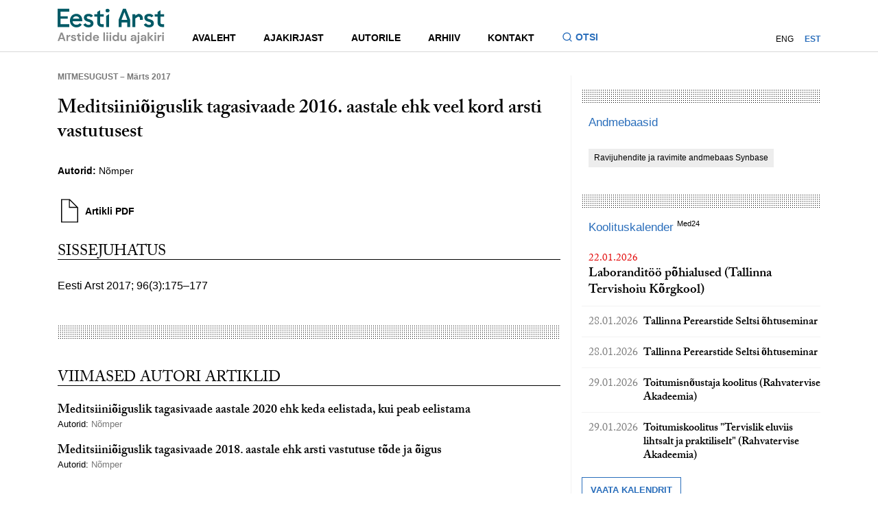

--- FILE ---
content_type: text/html; charset=UTF-8
request_url: https://eestiarst.ee/meditsiinioiguslik-tagasivaade-2016-aastale-ehk-veel-kord-arsti-vastutusest/
body_size: 9946
content:
<!DOCTYPE html>
<html lang="en">
<head>
    <meta charset="UTF-8">
    <meta http-equiv="X-UA-Compatible" content="IE=edge,chrome=1">
    <title>  Meditsiiniõiguslik tagasivaade 2016. aastale ehk veel kord arsti vastutusest - Eesti Arst - Eesti Arstide Liidu ajakiri</title>
    <script src="//use.typekit.net/crd2jks.js"></script>
    <script>try {
        Typekit.load();
    } catch (e) {
    }</script>
    <meta name='robots' content='max-image-preview:large' />
<link rel="alternate" hreflang="et" href="https://eestiarst.ee/meditsiinioiguslik-tagasivaade-2016-aastale-ehk-veel-kord-arsti-vastutusest/" />
<link rel="alternate" hreflang="x-default" href="https://eestiarst.ee/meditsiinioiguslik-tagasivaade-2016-aastale-ehk-veel-kord-arsti-vastutusest/" />
<link rel='stylesheet' id='wp-block-library-css' href='https://eestiarst.ee/wp-includes/css/dist/block-library/style.min.css' type='text/css' media='all' />
<style id='classic-theme-styles-inline-css' type='text/css'>
/*! This file is auto-generated */
.wp-block-button__link{color:#fff;background-color:#32373c;border-radius:9999px;box-shadow:none;text-decoration:none;padding:calc(.667em + 2px) calc(1.333em + 2px);font-size:1.125em}.wp-block-file__button{background:#32373c;color:#fff;text-decoration:none}
</style>
<style id='global-styles-inline-css' type='text/css'>
body{--wp--preset--color--black: #000000;--wp--preset--color--cyan-bluish-gray: #abb8c3;--wp--preset--color--white: #ffffff;--wp--preset--color--pale-pink: #f78da7;--wp--preset--color--vivid-red: #cf2e2e;--wp--preset--color--luminous-vivid-orange: #ff6900;--wp--preset--color--luminous-vivid-amber: #fcb900;--wp--preset--color--light-green-cyan: #7bdcb5;--wp--preset--color--vivid-green-cyan: #00d084;--wp--preset--color--pale-cyan-blue: #8ed1fc;--wp--preset--color--vivid-cyan-blue: #0693e3;--wp--preset--color--vivid-purple: #9b51e0;--wp--preset--gradient--vivid-cyan-blue-to-vivid-purple: linear-gradient(135deg,rgba(6,147,227,1) 0%,rgb(155,81,224) 100%);--wp--preset--gradient--light-green-cyan-to-vivid-green-cyan: linear-gradient(135deg,rgb(122,220,180) 0%,rgb(0,208,130) 100%);--wp--preset--gradient--luminous-vivid-amber-to-luminous-vivid-orange: linear-gradient(135deg,rgba(252,185,0,1) 0%,rgba(255,105,0,1) 100%);--wp--preset--gradient--luminous-vivid-orange-to-vivid-red: linear-gradient(135deg,rgba(255,105,0,1) 0%,rgb(207,46,46) 100%);--wp--preset--gradient--very-light-gray-to-cyan-bluish-gray: linear-gradient(135deg,rgb(238,238,238) 0%,rgb(169,184,195) 100%);--wp--preset--gradient--cool-to-warm-spectrum: linear-gradient(135deg,rgb(74,234,220) 0%,rgb(151,120,209) 20%,rgb(207,42,186) 40%,rgb(238,44,130) 60%,rgb(251,105,98) 80%,rgb(254,248,76) 100%);--wp--preset--gradient--blush-light-purple: linear-gradient(135deg,rgb(255,206,236) 0%,rgb(152,150,240) 100%);--wp--preset--gradient--blush-bordeaux: linear-gradient(135deg,rgb(254,205,165) 0%,rgb(254,45,45) 50%,rgb(107,0,62) 100%);--wp--preset--gradient--luminous-dusk: linear-gradient(135deg,rgb(255,203,112) 0%,rgb(199,81,192) 50%,rgb(65,88,208) 100%);--wp--preset--gradient--pale-ocean: linear-gradient(135deg,rgb(255,245,203) 0%,rgb(182,227,212) 50%,rgb(51,167,181) 100%);--wp--preset--gradient--electric-grass: linear-gradient(135deg,rgb(202,248,128) 0%,rgb(113,206,126) 100%);--wp--preset--gradient--midnight: linear-gradient(135deg,rgb(2,3,129) 0%,rgb(40,116,252) 100%);--wp--preset--font-size--small: 13px;--wp--preset--font-size--medium: 20px;--wp--preset--font-size--large: 36px;--wp--preset--font-size--x-large: 42px;--wp--preset--spacing--20: 0.44rem;--wp--preset--spacing--30: 0.67rem;--wp--preset--spacing--40: 1rem;--wp--preset--spacing--50: 1.5rem;--wp--preset--spacing--60: 2.25rem;--wp--preset--spacing--70: 3.38rem;--wp--preset--spacing--80: 5.06rem;--wp--preset--shadow--natural: 6px 6px 9px rgba(0, 0, 0, 0.2);--wp--preset--shadow--deep: 12px 12px 50px rgba(0, 0, 0, 0.4);--wp--preset--shadow--sharp: 6px 6px 0px rgba(0, 0, 0, 0.2);--wp--preset--shadow--outlined: 6px 6px 0px -3px rgba(255, 255, 255, 1), 6px 6px rgba(0, 0, 0, 1);--wp--preset--shadow--crisp: 6px 6px 0px rgba(0, 0, 0, 1);}:where(.is-layout-flex){gap: 0.5em;}:where(.is-layout-grid){gap: 0.5em;}body .is-layout-flow > .alignleft{float: left;margin-inline-start: 0;margin-inline-end: 2em;}body .is-layout-flow > .alignright{float: right;margin-inline-start: 2em;margin-inline-end: 0;}body .is-layout-flow > .aligncenter{margin-left: auto !important;margin-right: auto !important;}body .is-layout-constrained > .alignleft{float: left;margin-inline-start: 0;margin-inline-end: 2em;}body .is-layout-constrained > .alignright{float: right;margin-inline-start: 2em;margin-inline-end: 0;}body .is-layout-constrained > .aligncenter{margin-left: auto !important;margin-right: auto !important;}body .is-layout-constrained > :where(:not(.alignleft):not(.alignright):not(.alignfull)){max-width: var(--wp--style--global--content-size);margin-left: auto !important;margin-right: auto !important;}body .is-layout-constrained > .alignwide{max-width: var(--wp--style--global--wide-size);}body .is-layout-flex{display: flex;}body .is-layout-flex{flex-wrap: wrap;align-items: center;}body .is-layout-flex > *{margin: 0;}body .is-layout-grid{display: grid;}body .is-layout-grid > *{margin: 0;}:where(.wp-block-columns.is-layout-flex){gap: 2em;}:where(.wp-block-columns.is-layout-grid){gap: 2em;}:where(.wp-block-post-template.is-layout-flex){gap: 1.25em;}:where(.wp-block-post-template.is-layout-grid){gap: 1.25em;}.has-black-color{color: var(--wp--preset--color--black) !important;}.has-cyan-bluish-gray-color{color: var(--wp--preset--color--cyan-bluish-gray) !important;}.has-white-color{color: var(--wp--preset--color--white) !important;}.has-pale-pink-color{color: var(--wp--preset--color--pale-pink) !important;}.has-vivid-red-color{color: var(--wp--preset--color--vivid-red) !important;}.has-luminous-vivid-orange-color{color: var(--wp--preset--color--luminous-vivid-orange) !important;}.has-luminous-vivid-amber-color{color: var(--wp--preset--color--luminous-vivid-amber) !important;}.has-light-green-cyan-color{color: var(--wp--preset--color--light-green-cyan) !important;}.has-vivid-green-cyan-color{color: var(--wp--preset--color--vivid-green-cyan) !important;}.has-pale-cyan-blue-color{color: var(--wp--preset--color--pale-cyan-blue) !important;}.has-vivid-cyan-blue-color{color: var(--wp--preset--color--vivid-cyan-blue) !important;}.has-vivid-purple-color{color: var(--wp--preset--color--vivid-purple) !important;}.has-black-background-color{background-color: var(--wp--preset--color--black) !important;}.has-cyan-bluish-gray-background-color{background-color: var(--wp--preset--color--cyan-bluish-gray) !important;}.has-white-background-color{background-color: var(--wp--preset--color--white) !important;}.has-pale-pink-background-color{background-color: var(--wp--preset--color--pale-pink) !important;}.has-vivid-red-background-color{background-color: var(--wp--preset--color--vivid-red) !important;}.has-luminous-vivid-orange-background-color{background-color: var(--wp--preset--color--luminous-vivid-orange) !important;}.has-luminous-vivid-amber-background-color{background-color: var(--wp--preset--color--luminous-vivid-amber) !important;}.has-light-green-cyan-background-color{background-color: var(--wp--preset--color--light-green-cyan) !important;}.has-vivid-green-cyan-background-color{background-color: var(--wp--preset--color--vivid-green-cyan) !important;}.has-pale-cyan-blue-background-color{background-color: var(--wp--preset--color--pale-cyan-blue) !important;}.has-vivid-cyan-blue-background-color{background-color: var(--wp--preset--color--vivid-cyan-blue) !important;}.has-vivid-purple-background-color{background-color: var(--wp--preset--color--vivid-purple) !important;}.has-black-border-color{border-color: var(--wp--preset--color--black) !important;}.has-cyan-bluish-gray-border-color{border-color: var(--wp--preset--color--cyan-bluish-gray) !important;}.has-white-border-color{border-color: var(--wp--preset--color--white) !important;}.has-pale-pink-border-color{border-color: var(--wp--preset--color--pale-pink) !important;}.has-vivid-red-border-color{border-color: var(--wp--preset--color--vivid-red) !important;}.has-luminous-vivid-orange-border-color{border-color: var(--wp--preset--color--luminous-vivid-orange) !important;}.has-luminous-vivid-amber-border-color{border-color: var(--wp--preset--color--luminous-vivid-amber) !important;}.has-light-green-cyan-border-color{border-color: var(--wp--preset--color--light-green-cyan) !important;}.has-vivid-green-cyan-border-color{border-color: var(--wp--preset--color--vivid-green-cyan) !important;}.has-pale-cyan-blue-border-color{border-color: var(--wp--preset--color--pale-cyan-blue) !important;}.has-vivid-cyan-blue-border-color{border-color: var(--wp--preset--color--vivid-cyan-blue) !important;}.has-vivid-purple-border-color{border-color: var(--wp--preset--color--vivid-purple) !important;}.has-vivid-cyan-blue-to-vivid-purple-gradient-background{background: var(--wp--preset--gradient--vivid-cyan-blue-to-vivid-purple) !important;}.has-light-green-cyan-to-vivid-green-cyan-gradient-background{background: var(--wp--preset--gradient--light-green-cyan-to-vivid-green-cyan) !important;}.has-luminous-vivid-amber-to-luminous-vivid-orange-gradient-background{background: var(--wp--preset--gradient--luminous-vivid-amber-to-luminous-vivid-orange) !important;}.has-luminous-vivid-orange-to-vivid-red-gradient-background{background: var(--wp--preset--gradient--luminous-vivid-orange-to-vivid-red) !important;}.has-very-light-gray-to-cyan-bluish-gray-gradient-background{background: var(--wp--preset--gradient--very-light-gray-to-cyan-bluish-gray) !important;}.has-cool-to-warm-spectrum-gradient-background{background: var(--wp--preset--gradient--cool-to-warm-spectrum) !important;}.has-blush-light-purple-gradient-background{background: var(--wp--preset--gradient--blush-light-purple) !important;}.has-blush-bordeaux-gradient-background{background: var(--wp--preset--gradient--blush-bordeaux) !important;}.has-luminous-dusk-gradient-background{background: var(--wp--preset--gradient--luminous-dusk) !important;}.has-pale-ocean-gradient-background{background: var(--wp--preset--gradient--pale-ocean) !important;}.has-electric-grass-gradient-background{background: var(--wp--preset--gradient--electric-grass) !important;}.has-midnight-gradient-background{background: var(--wp--preset--gradient--midnight) !important;}.has-small-font-size{font-size: var(--wp--preset--font-size--small) !important;}.has-medium-font-size{font-size: var(--wp--preset--font-size--medium) !important;}.has-large-font-size{font-size: var(--wp--preset--font-size--large) !important;}.has-x-large-font-size{font-size: var(--wp--preset--font-size--x-large) !important;}
.wp-block-navigation a:where(:not(.wp-element-button)){color: inherit;}
:where(.wp-block-post-template.is-layout-flex){gap: 1.25em;}:where(.wp-block-post-template.is-layout-grid){gap: 1.25em;}
:where(.wp-block-columns.is-layout-flex){gap: 2em;}:where(.wp-block-columns.is-layout-grid){gap: 2em;}
.wp-block-pullquote{font-size: 1.5em;line-height: 1.6;}
</style>
<link rel='stylesheet' id='contact-form-7-css' href='https://eestiarst.ee/wp-content/plugins/contact-form-7/includes/css/styles.css' type='text/css' media='all' />
<link rel='stylesheet' id='main-css' href='https://eestiarst.ee/wp-content/themes/eesti%20arst/inc/global.min.css' type='text/css' media='all' />
<link rel="https://api.w.org/" href="https://eestiarst.ee/wp-json/" /><link rel="alternate" type="application/json" href="https://eestiarst.ee/wp-json/wp/v2/posts/8170" /><link rel="canonical" href="https://eestiarst.ee/meditsiinioiguslik-tagasivaade-2016-aastale-ehk-veel-kord-arsti-vastutusest/" />
<link rel="alternate" type="application/json+oembed" href="https://eestiarst.ee/wp-json/oembed/1.0/embed?url=https%3A%2F%2Feestiarst.ee%2Fmeditsiinioiguslik-tagasivaade-2016-aastale-ehk-veel-kord-arsti-vastutusest%2F" />
<link rel="alternate" type="text/xml+oembed" href="https://eestiarst.ee/wp-json/oembed/1.0/embed?url=https%3A%2F%2Feestiarst.ee%2Fmeditsiinioiguslik-tagasivaade-2016-aastale-ehk-veel-kord-arsti-vastutusest%2F&#038;format=xml" />
<script type="text/javascript">
(function(url){
	if(/(?:Chrome\/26\.0\.1410\.63 Safari\/537\.31|WordfenceTestMonBot)/.test(navigator.userAgent)){ return; }
	var addEvent = function(evt, handler) {
		if (window.addEventListener) {
			document.addEventListener(evt, handler, false);
		} else if (window.attachEvent) {
			document.attachEvent('on' + evt, handler);
		}
	};
	var removeEvent = function(evt, handler) {
		if (window.removeEventListener) {
			document.removeEventListener(evt, handler, false);
		} else if (window.detachEvent) {
			document.detachEvent('on' + evt, handler);
		}
	};
	var evts = 'contextmenu dblclick drag dragend dragenter dragleave dragover dragstart drop keydown keypress keyup mousedown mousemove mouseout mouseover mouseup mousewheel scroll'.split(' ');
	var logHuman = function() {
		if (window.wfLogHumanRan) { return; }
		window.wfLogHumanRan = true;
		var wfscr = document.createElement('script');
		wfscr.type = 'text/javascript';
		wfscr.async = true;
		wfscr.src = url + '&r=' + Math.random();
		(document.getElementsByTagName('head')[0]||document.getElementsByTagName('body')[0]).appendChild(wfscr);
		for (var i = 0; i < evts.length; i++) {
			removeEvent(evts[i], logHuman);
		}
	};
	for (var i = 0; i < evts.length; i++) {
		addEvent(evts[i], logHuman);
	}
})('//eestiarst.ee/?wordfence_lh=1&hid=9D5A3957DA2F5C25F06CFA434F037DFB');
</script>    <meta name="viewport" content="width=device-width,initial-scale=1,minimum-scale=1, maximum-scale=1,user-scalable=no">
     <!-- Facebook Pixel Code -->
    <script>
      !function(f,b,e,v,n,t,s)
      {if(f.fbq)return;n=f.fbq=function(){n.callMethod?
      n.callMethod.apply(n,arguments):n.queue.push(arguments)};
      if(!f._fbq)f._fbq=n;n.push=n;n.loaded=!0;n.version='2.0';
      n.queue=[];t=b.createElement(e);t.async=!0;
      t.src=v;s=b.getElementsByTagName(e)[0];
      s.parentNode.insertBefore(t,s)}(window, document,'script',
      'https://connect.facebook.net/en_US/fbevents.js');
      fbq('init', '902664683428822');
      fbq('track', 'PageView');
    </script>
    <noscript><img height="1" width="1" style="display:none"
      src="https://www.facebook.com/tr?id=902664683428822&ev=PageView&noscript=1"
    /></noscript>
    <!-- End Facebook Pixel Code -->
</head>
<body>
<header class="site-header">
    <div class="site-header__container">
        <div class="site-header__inner">
            <div class="site-header__logo">
                <a class="site-header__logo-link" href="https://eestiarst.ee" aria-label="Liikuge avalehele.">
                    <svg xmlns="http://www.w3.org/2000/svg" fill="none" viewBox="0 0 142 48" focusable="false">
                        <path fill="#005A66" d="M15.375 4.644V.8H0v24.502h15.375V21.46H3.845v-7.326h9.606v-3.336H3.845V4.644h11.53ZM107.377 7.526h-.481l-3.844 2.4v-1.92h-3.844v17.296h3.844v-11.53l3.844-2.402a2.4 2.4 0 0 1 2.401 2.401v1.921h3.845v-2.401a5.764 5.764 0 0 0-5.765-5.765ZM90.561.8h-3.844L80.95 15.692v9.61h3.845v-6.246h7.686v6.246h3.844v-9.61L90.561.8Zm-5.765 14.894 3.844-10.57 3.844 10.57h-7.688ZM64.378 25.302h3.845V8.006l-3.845 2.403v14.893ZM66.54 5.605h-.48a2.408 2.408 0 0 1-2.402-2.402A2.41 2.41 0 0 1 66.059.8h.48c1.321 0 2.402 1.08 2.402 2.401 0 1.32-1.08 2.401-2.401 2.401M61.134 11.37V8.006H56.33V2.72l-3.845 2.401v2.882h-3.844v3.364h3.844v8.166a5.765 5.765 0 0 0 5.766 5.765h2.881v-3.844h-2.401a2.4 2.4 0 0 1-2.401-2.401v-7.686h4.804v.002ZM41.155 7.526c-3.522 0-6.304 1.93-6.304 5.021-.036 2.634 1.513 4.53 4.614 5.372l1.549.421c2.114.667 2.712 1.23 2.712 2.246 0 1.23-1.163 1.86-2.536 1.86-1.372 0-2.799-.553-3.66-1.549a3.735 3.735 0 0 1-.471-.687l-2.948 1.85c.132.261.28.506.443.74 1.389 2.02 3.828 2.982 6.636 2.982 3.628 0 6.375-2.072 6.375-5.443 0-2.914-1.831-4.388-4.93-5.337l-1.795-.527c-1.726-.527-2.115-1.229-2.115-2.072 0-1.087 1.199-1.65 2.36-1.65 1.294 0 2.306.565 3.086 1.47l2.867-1.816c-1.238-1.91-3.246-2.881-5.883-2.881ZM141.248 11.37V8.006h-4.805V2.72l-3.844 2.401v2.882h-3.845v3.364h3.845v8.166a5.765 5.765 0 0 0 5.765 5.765h2.881v-3.844h-2.401a2.4 2.4 0 0 1-2.401-2.401v-7.686h4.805v.002ZM121.386 7.526c-3.522 0-6.304 1.93-6.304 5.021-.036 2.634 1.513 4.53 4.614 5.372l1.549.421c2.114.667 2.712 1.23 2.712 2.246 0 1.23-1.163 1.86-2.536 1.86-1.372 0-2.799-.553-3.66-1.549a3.712 3.712 0 0 1-.471-.687l-2.948 1.85c.132.261.28.506.443.74 1.389 2.02 3.828 2.982 6.636 2.982 3.628 0 6.373-2.072 6.373-5.443 0-2.914-1.832-4.388-4.93-5.337l-1.796-.527c-1.725-.527-2.112-1.229-2.112-2.072 0-1.087 1.199-1.65 2.359-1.65 1.295 0 2.307.565 3.087 1.47l2.867-1.816c-1.238-1.91-3.246-2.881-5.883-2.881ZM32.67 16.234c0-5.653-3.547-8.708-7.84-8.708-4.947 0-8.495 3.966-8.495 9.129 0 5.163 3.548 9.127 8.494 9.127 3.658 0 5.718-1.41 7.208-3.734l-2.704-1.84c-.928 1.254-2.427 2.064-4.47 2.064-2.734 0-4.848-1.86-5.013-4.774h12.788c.033-.563.033-.878.033-1.264Zm-7.973-5.443c1.924 0 3.677 1.17 4.242 3.343h-8.785c.685-2.227 2.585-3.343 4.54-3.343"/>
                        <path fill="#8C8C8C" d="m0 44.064 4.115-11.253H6.43l4.115 11.253H8.357l-.899-2.604H3.07l-.916 2.604H0Zm6.895-4.214-1.64-4.678L3.63 39.85h3.265ZM11.783 44.064v-7.973h1.831l.193 1.495c.29-.514.683-.926 1.182-1.23.499-.305 1.085-.459 1.76-.459v2.171h-.578c-.45 0-.852.07-1.206.21a1.63 1.63 0 0 0-.828.722c-.198.344-.297.82-.297 1.432v3.632h-2.057ZM21.284 44.257c-.706 0-1.33-.115-1.865-.346-.536-.23-.965-.549-1.285-.956a2.753 2.753 0 0 1-.58-1.415h2.075c.063.311.238.577.522.796.285.219.653.33 1.102.33.45 0 .78-.092.989-.273.21-.182.313-.391.313-.627 0-.343-.15-.576-.45-.699-.299-.122-.718-.245-1.254-.362a13.21 13.21 0 0 1-1.046-.273 4.696 4.696 0 0 1-.972-.41 2.144 2.144 0 0 1-.715-.643c-.182-.263-.273-.586-.273-.972 0-.706.28-1.302.842-1.784.563-.483 1.354-.723 2.37-.723.945 0 1.696.219 2.259.66.562.44.896 1.044 1.005 1.816h-1.945c-.117-.588-.563-.885-1.335-.885-.386 0-.682.076-.892.226-.21.151-.313.337-.313.563 0 .226.155.424.466.563.31.138.723.268 1.239.386.557.13 1.068.27 1.534.426.466.155.838.386 1.119.69.277.306.419.741.419 1.31.011.493-.118.938-.386 1.335-.269.396-.655.707-1.159.933-.504.226-1.1.336-1.784.336M29.561 44.064c-.836 0-1.507-.202-2.01-.612-.504-.407-.756-1.13-.756-2.17v-3.473h-1.366v-1.72h1.366l.24-2.138h1.817v2.137h2.154v1.721h-2.154v3.489c0 .386.083.652.25.796.167.143.452.216.86.216h.995v1.752h-1.398l.002.002ZM33.725 34.852c-.374 0-.682-.113-.925-.336a1.12 1.12 0 0 1-.362-.852c0-.344.12-.624.362-.843.243-.22.549-.33.925-.33.377 0 .683.11.926.33.24.219.362.501.362.843 0 .34-.12.626-.362.852-.24.226-.549.336-.926.336Zm-1.028 1.239h2.057v7.973h-2.057v-7.973ZM40.411 44.257c-.75 0-1.42-.184-2.01-.546a3.907 3.907 0 0 1-1.399-1.495c-.343-.63-.513-1.351-.513-2.154 0-.803.172-1.518.513-2.147a3.896 3.896 0 0 1 1.399-1.478c.588-.36 1.26-.54 2.01-.54.6 0 1.125.114 1.575.34.45.225.815.541 1.092.948v-4.694h2.058v11.573h-1.834l-.224-1.142a3.668 3.668 0 0 1-1.021.933c-.424.268-.973.402-1.648.402m.438-1.8c.663 0 1.207-.222 1.631-.667.424-.445.636-1.015.636-1.712 0-.696-.212-1.266-.636-1.711-.424-.445-.968-.666-1.631-.666-.664 0-1.196.219-1.625.659-.428.44-.642 1.008-.642 1.704 0 .697.214 1.27.642 1.721.429.45.97.676 1.625.676M50.941 44.257c-.803 0-1.516-.172-2.137-.515a3.71 3.71 0 0 1-1.462-1.448c-.353-.622-.53-1.34-.53-2.154 0-.815.174-1.559.523-2.201a3.784 3.784 0 0 1 1.447-1.502c.617-.36 1.342-.54 2.178-.54.782 0 1.474.172 2.074.514.6.343 1.069.812 1.405 1.407.337.596.507 1.258.507 1.985 0 .118-.003.24-.008.37-.004.13-.014.263-.023.402h-6.06c.043.622.26 1.109.653 1.462.39.353.866.53 1.421.53.42 0 .77-.094 1.053-.28.282-.186.496-.431.635-.733h2.09c-.15.504-.4.963-.748 1.375a3.69 3.69 0 0 1-1.285.973c-.509.235-1.085.353-1.728.353m.012-6.686c-.504 0-.95.141-1.335.426-.386.285-.633.716-.74 1.295h3.972c-.033-.525-.226-.944-.58-1.255-.352-.31-.792-.466-1.317-.466ZM62.804 32.489h-2.058v11.575h2.058V32.489ZM65.857 34.852c-.374 0-.683-.113-.925-.336a1.12 1.12 0 0 1-.363-.852c0-.344.12-.624.363-.843.24-.22.548-.33.925-.33s.683.11.925.33c.24.219.363.501.363.843 0 .34-.12.626-.363.852-.24.226-.548.336-.925.336Zm-1.029 1.239h2.058v7.973h-2.058v-7.973ZM69.988 34.852c-.374 0-.682-.113-.925-.336a1.112 1.112 0 0 1-.362-.852c0-.344.12-.624.362-.843.24-.22.549-.33.925-.33.377 0 .683.11.925.33.24.219.363.501.363.843 0 .34-.12.626-.362.852-.24.226-.549.336-.926.336Zm-1.028 1.239h2.057v7.973H68.96v-7.973ZM76.676 44.257c-.75 0-1.42-.184-2.01-.546a3.906 3.906 0 0 1-1.398-1.495c-.344-.63-.514-1.351-.514-2.154 0-.803.172-1.518.514-2.147a3.895 3.895 0 0 1 1.398-1.478c.588-.36 1.26-.54 2.01-.54.6 0 1.126.114 1.575.34.45.225.815.541 1.093.948v-4.694H81.4v11.573h-1.834l-.223-1.142a3.666 3.666 0 0 1-1.022.933c-.424.268-.972.402-1.648.402m.436-1.8c.663 0 1.207-.222 1.631-.667.424-.445.636-1.015.636-1.712 0-.696-.212-1.266-.636-1.711-.424-.445-.968-.666-1.631-.666-.664 0-1.196.219-1.625.659-.428.44-.642 1.008-.642 1.704 0 .697.214 1.27.642 1.721.429.45.97.676 1.625.676M86.321 44.257c-.995 0-1.765-.31-2.307-.932-.541-.622-.812-1.533-.812-2.733V36.09h2.041v4.308c0 .685.139 1.21.417 1.575.278.364.718.546 1.318.546.567 0 1.036-.203 1.406-.612.37-.408.555-.975.555-1.705v-4.115h2.058v7.974h-1.818l-.16-1.352c-.247.471-.603.848-1.069 1.126-.466.277-1.01.419-1.631.419M99.919 44.257c-.685 0-1.248-.11-1.688-.33-.44-.218-.765-.51-.98-.875a2.334 2.334 0 0 1-.322-1.206c0-.739.29-1.34.869-1.8.579-.462 1.447-.693 2.603-.693h2.025v-.193c0-.546-.156-.948-.466-1.205-.311-.256-.697-.386-1.159-.386-.419 0-.781.099-1.092.297-.31.197-.504.49-.579.875h-2.01c.054-.579.25-1.083.586-1.511a3.28 3.28 0 0 1 1.311-.989c.537-.23 1.137-.346 1.801-.346 1.135 0 2.032.285 2.684.852.654.568.979 1.373.979 2.411v4.904h-1.751l-.194-1.286a2.981 2.981 0 0 1-.988 1.062c-.424.278-.968.419-1.632.419m.471-1.608c.589 0 1.048-.193 1.375-.579.327-.386.532-.861.619-1.431h-1.751c-.547 0-.937.099-1.173.296a.921.921 0 0 0-.353.732c0 .311.118.554.353.723.236.172.546.257.933.257M104.775 45.848h.626c.354 0 .605-.07.756-.21.151-.138.226-.373.226-.705V36.09h2.058v8.842c0 .965-.245 1.65-.733 2.057-.487.407-1.148.612-1.984.612h-.949v-1.754Zm2.651-10.996c-.374 0-.683-.113-.925-.336a1.111 1.111 0 0 1-.363-.852c0-.344.12-.624.363-.843.24-.22.548-.33.925-.33s.683.11.925.33c.24.219.363.501.363.843 0 .34-.12.626-.363.852-.242.226-.548.336-.925.336ZM113.182 44.257c-.685 0-1.248-.11-1.688-.33-.44-.218-.768-.51-.982-.875a2.334 2.334 0 0 1-.32-1.206c0-.739.29-1.34.869-1.8.579-.462 1.448-.693 2.603-.693h2.025v-.193c0-.546-.155-.948-.466-1.205-.311-.256-.697-.386-1.158-.386a1.99 1.99 0 0 0-1.093.297c-.31.197-.503.49-.579.875h-2.008c.054-.579.25-1.083.586-1.511a3.283 3.283 0 0 1 1.312-.989c.534-.23 1.134-.346 1.8-.346 1.135 0 2.032.285 2.684.852.655.568.982 1.373.982 2.411v4.904h-1.752l-.193-1.286a2.981 2.981 0 0 1-.988 1.062c-.424.278-.968.419-1.632.419m.464-1.608c.588 0 1.048-.193 1.375-.579.327-.386.532-.861.619-1.431h-1.752c-.546 0-.937.099-1.174.296a.92.92 0 0 0-.353.732c0 .311.117.554.353.723.235.172.546.257.932.257M119.547 44.064V32.489h2.058v6.831l2.83-3.23h2.443l-3.265 3.633 3.795 4.341h-2.573l-3.23-4.004v4.004h-2.058ZM129.626 34.852c-.377 0-.683-.113-.926-.336a1.12 1.12 0 0 1-.362-.853c0-.343.12-.623.362-.842.243-.22.549-.33.926-.33.376 0 .682.11.922.33.241.219.363.501.363.842 0 .342-.12.627-.363.853-.24.226-.548.336-.922.336Zm-1.029 1.239h2.057v7.973h-2.057V36.09ZM132.648 44.064v-7.973h1.832l.193 1.495a3.32 3.32 0 0 1 1.181-1.23c.499-.305 1.086-.459 1.761-.459v2.171h-.579c-.449 0-.852.07-1.205.21a1.632 1.632 0 0 0-.829.722c-.198.344-.296.82-.296 1.432v3.632h-2.058ZM139.962 34.852c-.374 0-.682-.113-.922-.336a1.111 1.111 0 0 1-.363-.852c0-.344.12-.624.363-.843.24-.22.548-.33.922-.33.375 0 .683.11.925.33.241.219.363.501.363.843 0 .34-.12.626-.363.852-.24.226-.548.336-.925.336Zm-1.028 1.239h2.057v7.973h-2.057v-7.973Z"/>
                    </svg>
                </a>
            </div>
            <div class="site-header__navigations">
                <div class="site-header__main-navigation">
                    <nav class="site-nav">
                        <ul id="menu-main" class="menu"><li class="menu-item"><a href="http://eestiarst.ee/"><div class="menu-item-main">Avaleht</div></a></li>
<li class="menu-item"><a href="#"><div class="menu-item-main">Ajakirjast</div></a>
<ul class="sub-menu">
	<li class="menu-item"><a href="https://eestiarst.ee/ajakirjast/ajalugu/"><div class="menu-item-main">Ajalugu</div></a></li>
	<li class="menu-item"><a href="https://eestiarst.ee/ajakirjast/toimetus/"><div class="menu-item-main">Toimetus</div></a></li>
	<li class="menu-item"><a href="https://eestiarst.ee/ajakirjast/kolleegium/"><div class="menu-item-main">Kolleegium</div></a></li>
	<li class="menu-item"><a href="https://eestiarst.ee/ajakirjast/valjaandja/"><div class="menu-item-main">Väljaandja</div></a></li>
</ul>
</li>
<li class="menu-item"><a href="https://eestiarst.ee/autorile/"><div class="menu-item-main">Autorile</div></a></li>
<li class="menu-item"><a href="http://eestiarst.ee/issue/"><div class="menu-item-main">Arhiiv</div></a></li>
<li class="menu-item"><a href="#"><div class="menu-item-main">Kontakt</div></a>
<ul class="sub-menu">
	<li class="menu-item"><a href="https://eestiarst.ee/kontakt/"><div class="menu-item-main">Toimetuse kontakt</div></a></li>
	<li class="menu-item"><a href="https://eestiarst.ee/kontakt/reklaam/"><div class="menu-item-main">Reklaam</div></a></li>
	<li class="menu-item"><a href="https://www.med24.ee/ajakirjad/tellimine"><div class="menu-item-main">Telli ajakiri</div></a></li>
</ul>
</li>
</ul>                    </nav>
                    <button class="site-header__search-toggle js-search-toggle" type="button" aria-expanded="false" aria-label="Lülitage otsinguvormi sisse ja välja" aria-controls="search-form">
                        <svg class="site-header__search-icon" focusable="false" xmlns="http://www.w3.org/2000/svg" fill="none" viewBox="0 0 16 16">
                            <path fill="#2A6EBB" d="m12.02 11.078 2.856 2.855-.943.943-2.855-2.855a6.002 6.002 0 0 1-9.745-4.687c0-3.313 2.688-6 6-6a6.002 6.002 0 0 1 4.688 9.744Zm-1.337-.495a4.665 4.665 0 0 0-3.35-7.916 4.665 4.665 0 0 0-4.666 4.666 4.665 4.665 0 0 0 7.916 3.35l.1-.1Z"/>
                        </svg>
                        <span>Otsi</span>
                    </button>
                </div>
                <nav class="account-nav">
                                        <ul class="lang-nav">
                        <li class="menu-item"><a href="https://eestiarst.ee/en/">ENG</a></li><li class="menu-item current-menu-item"><a href="https://eestiarst.ee/meditsiinioiguslik-tagasivaade-2016-aastale-ehk-veel-kord-arsti-vastutusest/">EST</a></li>                    </ul>
                </nav>
            </div>
        </div>
    </div>
    <div class="site-header__search-container">
        <div class="container">
            <div class="search">
                <form id="search-form" role="search" method="get" class="search-form" action="https://eestiarst.ee">
                    <input type="search" name="s" placeholder="Otsi artikleid, uudiseid, sisulehti..." class="search-field" value=""/>
                    <button type="submit" id="search-submit" value="OtsiGH">
                        <svg class="icon-find">
                            <use xmlns:xlink="http://www.w3.org/1999/xlink" xlink:href="https://eestiarst.ee/wp-content/themes/eesti%20arst/inc/global.svg#icon-find4"></use>
                        </svg>
                        <div class="submit-txt">Otsi</div>
                    </button>
                </form>
            </div>
        </div>
    </div>
</header>
<header class="site-header-mobile">
    <div class="site-header__container">
        <div class="site-header__inner">
            <div class="site-header__logo">
                <a class="site-header__logo-link" href="https://eestiarst.ee" aria-label="Liikuge avalehele.">
                    <svg xmlns="http://www.w3.org/2000/svg" fill="none" viewBox="0 0 142 48" focusable="false">
                        <path fill="#005A66" d="M15.375 4.644V.8H0v24.502h15.375V21.46H3.845v-7.326h9.606v-3.336H3.845V4.644h11.53ZM107.377 7.526h-.481l-3.844 2.4v-1.92h-3.844v17.296h3.844v-11.53l3.844-2.402a2.4 2.4 0 0 1 2.401 2.401v1.921h3.845v-2.401a5.764 5.764 0 0 0-5.765-5.765ZM90.561.8h-3.844L80.95 15.692v9.61h3.845v-6.246h7.686v6.246h3.844v-9.61L90.561.8Zm-5.765 14.894 3.844-10.57 3.844 10.57h-7.688ZM64.378 25.302h3.845V8.006l-3.845 2.403v14.893ZM66.54 5.605h-.48a2.408 2.408 0 0 1-2.402-2.402A2.41 2.41 0 0 1 66.059.8h.48c1.321 0 2.402 1.08 2.402 2.401 0 1.32-1.08 2.401-2.401 2.401M61.134 11.37V8.006H56.33V2.72l-3.845 2.401v2.882h-3.844v3.364h3.844v8.166a5.765 5.765 0 0 0 5.766 5.765h2.881v-3.844h-2.401a2.4 2.4 0 0 1-2.401-2.401v-7.686h4.804v.002ZM41.155 7.526c-3.522 0-6.304 1.93-6.304 5.021-.036 2.634 1.513 4.53 4.614 5.372l1.549.421c2.114.667 2.712 1.23 2.712 2.246 0 1.23-1.163 1.86-2.536 1.86-1.372 0-2.799-.553-3.66-1.549a3.735 3.735 0 0 1-.471-.687l-2.948 1.85c.132.261.28.506.443.74 1.389 2.02 3.828 2.982 6.636 2.982 3.628 0 6.375-2.072 6.375-5.443 0-2.914-1.831-4.388-4.93-5.337l-1.795-.527c-1.726-.527-2.115-1.229-2.115-2.072 0-1.087 1.199-1.65 2.36-1.65 1.294 0 2.306.565 3.086 1.47l2.867-1.816c-1.238-1.91-3.246-2.881-5.883-2.881ZM141.248 11.37V8.006h-4.805V2.72l-3.844 2.401v2.882h-3.845v3.364h3.845v8.166a5.765 5.765 0 0 0 5.765 5.765h2.881v-3.844h-2.401a2.4 2.4 0 0 1-2.401-2.401v-7.686h4.805v.002ZM121.386 7.526c-3.522 0-6.304 1.93-6.304 5.021-.036 2.634 1.513 4.53 4.614 5.372l1.549.421c2.114.667 2.712 1.23 2.712 2.246 0 1.23-1.163 1.86-2.536 1.86-1.372 0-2.799-.553-3.66-1.549a3.712 3.712 0 0 1-.471-.687l-2.948 1.85c.132.261.28.506.443.74 1.389 2.02 3.828 2.982 6.636 2.982 3.628 0 6.373-2.072 6.373-5.443 0-2.914-1.832-4.388-4.93-5.337l-1.796-.527c-1.725-.527-2.112-1.229-2.112-2.072 0-1.087 1.199-1.65 2.359-1.65 1.295 0 2.307.565 3.087 1.47l2.867-1.816c-1.238-1.91-3.246-2.881-5.883-2.881ZM32.67 16.234c0-5.653-3.547-8.708-7.84-8.708-4.947 0-8.495 3.966-8.495 9.129 0 5.163 3.548 9.127 8.494 9.127 3.658 0 5.718-1.41 7.208-3.734l-2.704-1.84c-.928 1.254-2.427 2.064-4.47 2.064-2.734 0-4.848-1.86-5.013-4.774h12.788c.033-.563.033-.878.033-1.264Zm-7.973-5.443c1.924 0 3.677 1.17 4.242 3.343h-8.785c.685-2.227 2.585-3.343 4.54-3.343"/>
                        <path fill="#8C8C8C" d="m0 44.064 4.115-11.253H6.43l4.115 11.253H8.357l-.899-2.604H3.07l-.916 2.604H0Zm6.895-4.214-1.64-4.678L3.63 39.85h3.265ZM11.783 44.064v-7.973h1.831l.193 1.495c.29-.514.683-.926 1.182-1.23.499-.305 1.085-.459 1.76-.459v2.171h-.578c-.45 0-.852.07-1.206.21a1.63 1.63 0 0 0-.828.722c-.198.344-.297.82-.297 1.432v3.632h-2.057ZM21.284 44.257c-.706 0-1.33-.115-1.865-.346-.536-.23-.965-.549-1.285-.956a2.753 2.753 0 0 1-.58-1.415h2.075c.063.311.238.577.522.796.285.219.653.33 1.102.33.45 0 .78-.092.989-.273.21-.182.313-.391.313-.627 0-.343-.15-.576-.45-.699-.299-.122-.718-.245-1.254-.362a13.21 13.21 0 0 1-1.046-.273 4.696 4.696 0 0 1-.972-.41 2.144 2.144 0 0 1-.715-.643c-.182-.263-.273-.586-.273-.972 0-.706.28-1.302.842-1.784.563-.483 1.354-.723 2.37-.723.945 0 1.696.219 2.259.66.562.44.896 1.044 1.005 1.816h-1.945c-.117-.588-.563-.885-1.335-.885-.386 0-.682.076-.892.226-.21.151-.313.337-.313.563 0 .226.155.424.466.563.31.138.723.268 1.239.386.557.13 1.068.27 1.534.426.466.155.838.386 1.119.69.277.306.419.741.419 1.31.011.493-.118.938-.386 1.335-.269.396-.655.707-1.159.933-.504.226-1.1.336-1.784.336M29.561 44.064c-.836 0-1.507-.202-2.01-.612-.504-.407-.756-1.13-.756-2.17v-3.473h-1.366v-1.72h1.366l.24-2.138h1.817v2.137h2.154v1.721h-2.154v3.489c0 .386.083.652.25.796.167.143.452.216.86.216h.995v1.752h-1.398l.002.002ZM33.725 34.852c-.374 0-.682-.113-.925-.336a1.12 1.12 0 0 1-.362-.852c0-.344.12-.624.362-.843.243-.22.549-.33.925-.33.377 0 .683.11.926.33.24.219.362.501.362.843 0 .34-.12.626-.362.852-.24.226-.549.336-.926.336Zm-1.028 1.239h2.057v7.973h-2.057v-7.973ZM40.411 44.257c-.75 0-1.42-.184-2.01-.546a3.907 3.907 0 0 1-1.399-1.495c-.343-.63-.513-1.351-.513-2.154 0-.803.172-1.518.513-2.147a3.896 3.896 0 0 1 1.399-1.478c.588-.36 1.26-.54 2.01-.54.6 0 1.125.114 1.575.34.45.225.815.541 1.092.948v-4.694h2.058v11.573h-1.834l-.224-1.142a3.668 3.668 0 0 1-1.021.933c-.424.268-.973.402-1.648.402m.438-1.8c.663 0 1.207-.222 1.631-.667.424-.445.636-1.015.636-1.712 0-.696-.212-1.266-.636-1.711-.424-.445-.968-.666-1.631-.666-.664 0-1.196.219-1.625.659-.428.44-.642 1.008-.642 1.704 0 .697.214 1.27.642 1.721.429.45.97.676 1.625.676M50.941 44.257c-.803 0-1.516-.172-2.137-.515a3.71 3.71 0 0 1-1.462-1.448c-.353-.622-.53-1.34-.53-2.154 0-.815.174-1.559.523-2.201a3.784 3.784 0 0 1 1.447-1.502c.617-.36 1.342-.54 2.178-.54.782 0 1.474.172 2.074.514.6.343 1.069.812 1.405 1.407.337.596.507 1.258.507 1.985 0 .118-.003.24-.008.37-.004.13-.014.263-.023.402h-6.06c.043.622.26 1.109.653 1.462.39.353.866.53 1.421.53.42 0 .77-.094 1.053-.28.282-.186.496-.431.635-.733h2.09c-.15.504-.4.963-.748 1.375a3.69 3.69 0 0 1-1.285.973c-.509.235-1.085.353-1.728.353m.012-6.686c-.504 0-.95.141-1.335.426-.386.285-.633.716-.74 1.295h3.972c-.033-.525-.226-.944-.58-1.255-.352-.31-.792-.466-1.317-.466ZM62.804 32.489h-2.058v11.575h2.058V32.489ZM65.857 34.852c-.374 0-.683-.113-.925-.336a1.12 1.12 0 0 1-.363-.852c0-.344.12-.624.363-.843.24-.22.548-.33.925-.33s.683.11.925.33c.24.219.363.501.363.843 0 .34-.12.626-.363.852-.24.226-.548.336-.925.336Zm-1.029 1.239h2.058v7.973h-2.058v-7.973ZM69.988 34.852c-.374 0-.682-.113-.925-.336a1.112 1.112 0 0 1-.362-.852c0-.344.12-.624.362-.843.24-.22.549-.33.925-.33.377 0 .683.11.925.33.24.219.363.501.363.843 0 .34-.12.626-.362.852-.24.226-.549.336-.926.336Zm-1.028 1.239h2.057v7.973H68.96v-7.973ZM76.676 44.257c-.75 0-1.42-.184-2.01-.546a3.906 3.906 0 0 1-1.398-1.495c-.344-.63-.514-1.351-.514-2.154 0-.803.172-1.518.514-2.147a3.895 3.895 0 0 1 1.398-1.478c.588-.36 1.26-.54 2.01-.54.6 0 1.126.114 1.575.34.45.225.815.541 1.093.948v-4.694H81.4v11.573h-1.834l-.223-1.142a3.666 3.666 0 0 1-1.022.933c-.424.268-.972.402-1.648.402m.436-1.8c.663 0 1.207-.222 1.631-.667.424-.445.636-1.015.636-1.712 0-.696-.212-1.266-.636-1.711-.424-.445-.968-.666-1.631-.666-.664 0-1.196.219-1.625.659-.428.44-.642 1.008-.642 1.704 0 .697.214 1.27.642 1.721.429.45.97.676 1.625.676M86.321 44.257c-.995 0-1.765-.31-2.307-.932-.541-.622-.812-1.533-.812-2.733V36.09h2.041v4.308c0 .685.139 1.21.417 1.575.278.364.718.546 1.318.546.567 0 1.036-.203 1.406-.612.37-.408.555-.975.555-1.705v-4.115h2.058v7.974h-1.818l-.16-1.352c-.247.471-.603.848-1.069 1.126-.466.277-1.01.419-1.631.419M99.919 44.257c-.685 0-1.248-.11-1.688-.33-.44-.218-.765-.51-.98-.875a2.334 2.334 0 0 1-.322-1.206c0-.739.29-1.34.869-1.8.579-.462 1.447-.693 2.603-.693h2.025v-.193c0-.546-.156-.948-.466-1.205-.311-.256-.697-.386-1.159-.386-.419 0-.781.099-1.092.297-.31.197-.504.49-.579.875h-2.01c.054-.579.25-1.083.586-1.511a3.28 3.28 0 0 1 1.311-.989c.537-.23 1.137-.346 1.801-.346 1.135 0 2.032.285 2.684.852.654.568.979 1.373.979 2.411v4.904h-1.751l-.194-1.286a2.981 2.981 0 0 1-.988 1.062c-.424.278-.968.419-1.632.419m.471-1.608c.589 0 1.048-.193 1.375-.579.327-.386.532-.861.619-1.431h-1.751c-.547 0-.937.099-1.173.296a.921.921 0 0 0-.353.732c0 .311.118.554.353.723.236.172.546.257.933.257M104.775 45.848h.626c.354 0 .605-.07.756-.21.151-.138.226-.373.226-.705V36.09h2.058v8.842c0 .965-.245 1.65-.733 2.057-.487.407-1.148.612-1.984.612h-.949v-1.754Zm2.651-10.996c-.374 0-.683-.113-.925-.336a1.111 1.111 0 0 1-.363-.852c0-.344.12-.624.363-.843.24-.22.548-.33.925-.33s.683.11.925.33c.24.219.363.501.363.843 0 .34-.12.626-.363.852-.242.226-.548.336-.925.336ZM113.182 44.257c-.685 0-1.248-.11-1.688-.33-.44-.218-.768-.51-.982-.875a2.334 2.334 0 0 1-.32-1.206c0-.739.29-1.34.869-1.8.579-.462 1.448-.693 2.603-.693h2.025v-.193c0-.546-.155-.948-.466-1.205-.311-.256-.697-.386-1.158-.386a1.99 1.99 0 0 0-1.093.297c-.31.197-.503.49-.579.875h-2.008c.054-.579.25-1.083.586-1.511a3.283 3.283 0 0 1 1.312-.989c.534-.23 1.134-.346 1.8-.346 1.135 0 2.032.285 2.684.852.655.568.982 1.373.982 2.411v4.904h-1.752l-.193-1.286a2.981 2.981 0 0 1-.988 1.062c-.424.278-.968.419-1.632.419m.464-1.608c.588 0 1.048-.193 1.375-.579.327-.386.532-.861.619-1.431h-1.752c-.546 0-.937.099-1.174.296a.92.92 0 0 0-.353.732c0 .311.117.554.353.723.235.172.546.257.932.257M119.547 44.064V32.489h2.058v6.831l2.83-3.23h2.443l-3.265 3.633 3.795 4.341h-2.573l-3.23-4.004v4.004h-2.058ZM129.626 34.852c-.377 0-.683-.113-.926-.336a1.12 1.12 0 0 1-.362-.853c0-.343.12-.623.362-.842.243-.22.549-.33.926-.33.376 0 .682.11.922.33.241.219.363.501.363.842 0 .342-.12.627-.363.853-.24.226-.548.336-.922.336Zm-1.029 1.239h2.057v7.973h-2.057V36.09ZM132.648 44.064v-7.973h1.832l.193 1.495a3.32 3.32 0 0 1 1.181-1.23c.499-.305 1.086-.459 1.761-.459v2.171h-.579c-.449 0-.852.07-1.205.21a1.632 1.632 0 0 0-.829.722c-.198.344-.296.82-.296 1.432v3.632h-2.058ZM139.962 34.852c-.374 0-.682-.113-.922-.336a1.111 1.111 0 0 1-.363-.852c0-.344.12-.624.363-.843.24-.22.548-.33.922-.33.375 0 .683.11.925.33.241.219.363.501.363.843 0 .34-.12.626-.363.852-.24.226-.548.336-.925.336Zm-1.028 1.239h2.057v7.973h-2.057v-7.973Z"/>
                    </svg>
                </a>
            </div>
            <div class="site-header-mobile-fixed">
                <button class="btn-menu active">
                    <svg class="icon-menu">
                        <use xmlns:xlink="http://www.w3.org/1999/xlink" xlink:href="https://eestiarst.ee/wp-content/themes/eesti%20arst/inc/global.svg#icon-menu"></use>
                    </svg>
                </button>
                <button class="btn-menu">
                    <svg class="icon-menu">
                        <use xmlns:xlink="http://www.w3.org/1999/xlink" xlink:href="https://eestiarst.ee/wp-content/themes/eesti%20arst/inc/global.svg#icon-close"></use>
                    </svg>
                </button>
            </div>
            <nav class="site-nav">
                <div class="menu-inner">
                    <ul id="menu-main-1" class="menu"><li class="menu-item"><div class="menu-item-main"><a href="http://eestiarst.ee/">Avaleht</a></div></li>
<li class="menu-item"><div class="menu-item-main"><a href="#">Ajakirjast</a></div>
<ul class="sub-menu">
	<li class="menu-item"><div class="menu-item-main"><a href="https://eestiarst.ee/ajakirjast/ajalugu/">Ajalugu</a></div></li>
	<li class="menu-item"><div class="menu-item-main"><a href="https://eestiarst.ee/ajakirjast/toimetus/">Toimetus</a></div></li>
	<li class="menu-item"><div class="menu-item-main"><a href="https://eestiarst.ee/ajakirjast/kolleegium/">Kolleegium</a></div></li>
	<li class="menu-item"><div class="menu-item-main"><a href="https://eestiarst.ee/ajakirjast/valjaandja/">Väljaandja</a></div></li>
</ul>
</li>
<li class="menu-item"><div class="menu-item-main"><a href="https://eestiarst.ee/autorile/">Autorile</a></div></li>
<li class="menu-item"><div class="menu-item-main"><a href="http://eestiarst.ee/issue/">Arhiiv</a></div></li>
<li class="menu-item"><div class="menu-item-main"><a href="#">Kontakt</a></div>
<ul class="sub-menu">
	<li class="menu-item"><div class="menu-item-main"><a href="https://eestiarst.ee/kontakt/">Toimetuse kontakt</a></div></li>
	<li class="menu-item"><div class="menu-item-main"><a href="https://eestiarst.ee/kontakt/reklaam/">Reklaam</a></div></li>
	<li class="menu-item"><div class="menu-item-main"><a href="https://www.med24.ee/ajakirjad/tellimine">Telli ajakiri</a></div></li>
</ul>
</li>
</ul>                    <div class="search">
                        <form id="search-form" role="search" method="get" class="search-form" action="https://eestiarst.ee">
                            <input type="search" name="s" placeholder="Otsi artikleid, uudiseid, sisulehti..." class="search-field" value=""/>
                            <button type="submit" id="search-submit" value="OtsiGH">
                                <svg class="icon-find">
                                    <use xmlns:xlink="http://www.w3.org/1999/xlink" xlink:href="https://eestiarst.ee/wp-content/themes/eesti%20arst/inc/global.svg#icon-find4"></use>
                                </svg>
                                <div class="submit-txt">Otsi</div>
                            </button>
                        </form>
                    </div>
                    <ul class="lang-nav">
                        <li class="menu-item"><a href="https://eestiarst.ee/en/">ENG</a></li><li class="menu-item current-menu-item"><a href="https://eestiarst.ee/meditsiinioiguslik-tagasivaade-2016-aastale-ehk-veel-kord-arsti-vastutusest/">EST</a></li>                    </ul>
                </div>
            </nav>
        </div>
    </div>
</header>
                    <div class="container">
            <main class="single-article site-main">
                <section class="article-header">
                    
                    <div class="article-sub">
                        MITMESUGUST – Märts 2017                    </div>
                    <h1>Meditsiiniõiguslik tagasivaade 2016. aastale ehk veel kord arsti vastutusest</h1>
                            <p>
            <span class="authors">Autorid: </span><a href="https://eestiarst.ee/authors/nomper/">Nõmper</a>        </p>
                                                                                            <div class="article-header-icons">
                            <a class="icon-group" href="https://ojs.utlib.ee/index.php/EA/article/view/13378/version/8358/8434" target="_blank" alt="">
                                <svg class="icon">
                                    <use xmlns:xlink="http://www.w3.org/1999/xlink" xlink:href="https://eestiarst.ee/wp-content/themes/eesti%20arst/inc/global.svg#icon-icon-file"></use>
                                </svg>
                                <h4>Artikli PDF</h4>
                            </a>
                        </div>
                                    </section>
                <section class="article-content">
                    <h1 class="article-abstract">Sissejuhatus</h1>
                    <p>Eesti Arst 2017; 96(3):175–177</p>
                </section>
                                        <section class="article-footer">
                            <h1 class="article-footer-title">
                                Viimased autori artiklid                            </h1>
                                                            <div class="article-ref">
                                    <p><a href="https://eestiarst.ee/meditsiinioiguslik-tagasivaade-aastale-2020-ehk-keda-eelistada-kui-peab-eelistama/">Meditsiiniõiguslik tagasivaade aastale 2020 ehk keda eelistada, kui peab eelistama</a></p>
                                    <div class="article-ref-author">
                                                <p>
            <span class="authors">Autorid: </span><a href="https://eestiarst.ee/authors/nomper/">Nõmper</a>        </p>
                                            </div>
                                </div>
                                                                <div class="article-ref">
                                    <p><a href="https://eestiarst.ee/meditsiinioiguslik-tagasivaade-2018-aastale-ehk-arsti-vastutuse-tode-ja-oigus/">Meditsiiniõiguslik tagasivaade 2018. aastale ehk arsti vastutuse tõde ja õigus</a></p>
                                    <div class="article-ref-author">
                                                <p>
            <span class="authors">Autorid: </span><a href="https://eestiarst.ee/authors/nomper/">Nõmper</a>        </p>
                                            </div>
                                </div>
                                                        </section>
                                    </main>
            
<section class="sidebar">
    <div class="sidebar-container">
        <!-- Databases widget -->
                            <div class="sidebar-ticker sidebar-dbs">
                <h3>Andmebaasid</h3>
                <ul class="sidebar-db-list">
                                            <li><a href="https://app.synbase.eu/" target="_blank">Ravijuhendite ja ravimite andmebaas Synbase</a></li>
                                    </ul>
            </div>
        
        <!-- Calendar widget -->
                            <div class="sidebar-ticker med24_calendar">
                <h3>Koolituskalender<span class="hint">Med24</span></h3>
                <ul class="sidebar-ticker-list course">
                                                                                                    <li class="course-featured"><a href="https://med24.ee/koolituskalender/laborandit%C3%B6%C3%B6-p%C3%B5hialused-tallinna-tervishoiu-k%C3%B5rgkool-0" target="_blank">
                                    <div class="course-featured-content">
                                        <div class="ticker-date">22.01.2026</div>Laboranditöö põhialused (Tallinna Tervishoiu Kõrgkool)</div>
                                </a></li>
                                                                                                <li><a href="https://med24.ee/koolituskalender/tallinna-perearstide-seltsi-%C3%B5htuseminar" target="_blank">
                                    <div class="ticker-date">28.01.2026</div>
                                    <div class="ticker-title">Tallinna Perearstide Seltsi õhtuseminar</div>
                                </a></li>
                                                                                                <li><a href="https://med24.ee/koolituskalender/tallinna-perearstide-seltsi-%C3%B5htuseminar" target="_blank">
                                    <div class="ticker-date">28.01.2026</div>
                                    <div class="ticker-title">Tallinna Perearstide Seltsi õhtuseminar</div>
                                </a></li>
                                                                                                <li><a href="https://med24.ee/koolituskalender/toitumisn%C3%B5ustaja-koolitus-rahvatervise-akadeemia-0" target="_blank">
                                    <div class="ticker-date">29.01.2026</div>
                                    <div class="ticker-title">Toitumisnõustaja koolitus (Rahvatervise Akadeemia)</div>
                                </a></li>
                                                                                                <li><a href="https://med24.ee/koolituskalender/toitumiskoolitus-tervislik-eluviis-lihtsalt-ja-praktiliselt-rahvatervise-akadeemia" target="_blank">
                                    <div class="ticker-date">29.01.2026</div>
                                    <div class="ticker-title">Toitumiskoolitus "Tervislik eluviis lihtsalt ja praktiliselt" (Rahvatervise Akadeemia)</div>
                                </a></li>
                                                            </ul>
                <a href="http://www.med24.ee/koolituskalender/" class="course-cal-btn">Vaata kalendrit</a>
            </div>
        
            </div>
</section>
        </div>
    <script type='text/javascript' src='https://eestiarst.ee/wp-content/plugins/contact-form-7/includes/swv/js/index.js' id='swv-js'></script>
<script type='text/javascript' id='contact-form-7-js-extra'>
/* <![CDATA[ */
var wpcf7 = {"api":{"root":"https:\/\/eestiarst.ee\/wp-json\/","namespace":"contact-form-7\/v1"}};
/* ]]> */
</script>
<script type='text/javascript' src='https://eestiarst.ee/wp-content/plugins/contact-form-7/includes/js/index.js' id='contact-form-7-js'></script>
<script type='text/javascript' src='https://eestiarst.ee/wp-content/themes/eesti%20arst/inc/js/jquery.min.js' id='jquery-js'></script>
<script type='text/javascript' id='global-js-extra'>
/* <![CDATA[ */
var gtap = {"ajax_path":"https:\/\/eestiarst.ee\/wp-admin\/admin-ajax.php?lang=et","lang":"et","ajax_nonce":"9d01698508","template_path":"https:\/\/eestiarst.ee\/wp-content\/themes\/eesti%20arst"};
/* ]]> */
</script>
<script type='text/javascript' src='https://eestiarst.ee/wp-content/themes/eesti%20arst/inc/js/global.min.js' id='global-js'></script>
<footer>
    <div class="container">
        <p><img src="https://eestiarst.ee/wp-content/themes/eesti%20arst/inc/img/logo_white.png" width="100" height="16" class="footer-logo"></p>
        <p>Celsius Healthcare OÜ © </p>
        <p>E-post: <a href="mailto:eestiarst@eestiarst.ee ">eestiarst@eestiarst.ee </a></p>
        <p>Telefon: 742 7825</p>
    </div>
</footer>
<script>
    (function(i, s, o, g, r, a, m) {
        i['GoogleAnalyticsObject'] = r;
        i[r] = i[r] || function() {
            (i[r].q = i[r].q || []).push(arguments)
        }, i[r].l = 1 * new Date();
        a = s.createElement(o),
            m = s.getElementsByTagName(o)[0];
        a.async = 1;
        a.src   = g;
        m.parentNode.insertBefore(a, m)
    })(window, document, 'script', '//www.google-analytics.com/analytics.js', 'ga');

    ga('create', 'UA-9644541-5', 'auto');
    ga('send', 'pageview');

</script>
</body>
</html>


--- FILE ---
content_type: image/svg+xml
request_url: https://eestiarst.ee/wp-content/themes/eesti%20arst/inc/global.svg
body_size: 874
content:
<svg style="display:none;" viewBox="0 0 32 32" version="1.1" xmlns="http://www.w3.org/2000/svg" xmlns:xlink="http://www.w3.org/1999/xlink"><symbol viewBox="0 0 17.7 17.7" id="icon-close"><title>close</title><path fill-rule="evenodd" clip-rule="evenodd" d="M17.7 16.3l-7.4-7.5 7.4-7.4L16.3 0 8.9 7.4 1.4 0 0 1.4l7.4 7.4L0 16.3l1.4 1.4 7.5-7.4 7.4 7.4z"/></symbol><symbol viewBox="0 0 3 3" id="icon-dotted"><title>dotted</title><path d="M0 0h1v1H0z"/></symbol><symbol viewBox="0 0 512 512" id="icon-find4-blu"><title>find4-blu</title><path fill="#2a6ebb" d="M512.366 485.683L364.844 338.408c29.653-35.596 47.503-81.315 47.503-131.214C412.347 93.757 320.24 1.812 206.6 1.812 92.98 1.812.85 93.756.85 207.192c0 113.417 92.13 205.383 205.75 205.383 49.998 0 95.787-17.82 131.447-47.42L485.57 512.432l26.796-26.747zM22.508 207.193c0-101.33 82.57-183.763 184.09-183.763 101.5 0 184.09 82.435 184.09 183.763s-82.59 183.763-184.09 183.763c-101.52 0-184.09-82.433-184.09-183.763z"/></symbol><symbol viewBox="0 0 512 512" id="icon-find4"><title>find4</title><path fill="#fff" d="M512.366 485.683L364.844 338.408c29.653-35.596 47.503-81.315 47.503-131.214C412.347 93.757 320.24 1.812 206.6 1.812 92.98 1.812.85 93.756.85 207.192c0 113.417 92.13 205.383 205.75 205.383 49.998 0 95.787-17.82 131.447-47.42L485.57 512.432l26.796-26.747zM22.508 207.193c0-101.33 82.57-183.763 184.09-183.763 101.5 0 184.09 82.435 184.09 183.763s-82.59 183.763-184.09 183.763c-101.52 0-184.09-82.433-184.09-183.763z"/></symbol><symbol viewBox="0 0 512 512" id="icon-icon-file"><title>icon-file</title><path d="M438.247 183.13L261.315 6.195H73.888V506h364.44V183.16l-.08-.03zM261.315 35.644l137.153 137.152H261.315V35.645zM94.713 485.175V27.02H240.49v166.602h177.014v291.552H94.714z"/></symbol><symbol viewBox="0 0 87.312 88.047" id="icon-icon-plane"><title>icon-plane</title><path d="M54.94 88.047c-.77 0-1.478-.445-1.81-1.148L36.27 51.06 1.165 34.923C.43 34.587-.028 33.84 0 33.034c.03-.81.544-1.52 1.3-1.8L84.614.125c.73-.27 1.552-.096 2.105.452.555.548.74 1.37.475 2.102l-30.37 84.047c-.275.76-.98 1.28-1.79 1.318l-.092.002zM7.206 33.297L38.6 47.73c.43.197.775.54.976.965l15.122 32.14 27.264-75.45L7.205 33.3zM37.767 51.546c-.512 0-1.023-.195-1.414-.586-.78-.78-.78-2.047 0-2.828L83.898.586c.78-.78 2.047-.78 2.828 0 .78.78.78 2.047 0 2.828L39.18 50.96c-.39.39-.9.586-1.413.586z"/></symbol><symbol viewBox="0 0 50 50" id="icon-icon-print"><title>icon-print</title><path d="M43 19c1.105 0 2 .895 2 2s-.895 2-2 2-2-.895-2-2 .895-2 2-2zm4-5h-6V0H9v14H3c-1.654 0-3 1.346-3 3v21c0 1.654 1.346 3 3 3h6v9h32v-9h6c1.654 0 3-1.346 3-3V17c0-1.654-1.346-3-3-3zM11 2h28v12H11V2zm28 46H11V30h28v18zm9-10c0 .552-.448 1-1 1h-6V28H9v11H3c-.55 0-1-.448-1-1V17c0-.55.45-1 1-1h44c.552 0 1 .45 1 1v21zm-12-3c0-.553-.447-1-1-1H15c-.552 0-1 .447-1 1s.448 1 1 1h20c.553 0 1-.447 1-1zm-4 4c0-.553-.447-1-1-1H15c-.552 0-1 .447-1 1s.448 1 1 1h16c.553 0 1-.447 1-1zm4 4c0-.553-.447-1-1-1H15c-.552 0-1 .447-1 1s.448 1 1 1h20c.553 0 1-.447 1-1z"/></symbol><symbol viewBox="0 0 23 16" id="icon-menu"><title>menu</title><path fill-rule="evenodd" clip-rule="evenodd" d="M0 0h23v2H0V0zM0 7h23v2H0V7zM0 14h23v2H0v-2z"/></symbol></svg>